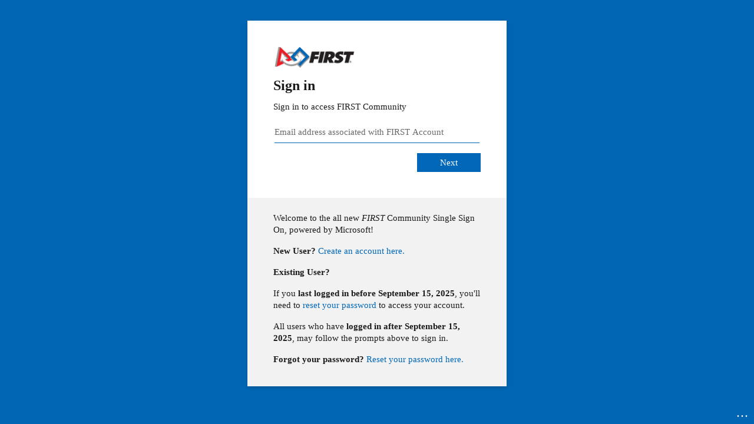

--- FILE ---
content_type: text/html; charset=utf-8
request_url: https://firstcommunity.firstinspires.org/18d81168-00e1-42fe-bc27-ef95d79b69d1/oauth2/v2.0/authorize?client_id=9a3ef547-5615-400f-ad2a-fe0c76689454&redirect_uri=https%3a%2f%2fmy.firstinspires.org%2fVolunteers%2f&response_mode=form_post&response_type=code+id_token&scope=openid+email+profile+offline_access+User.ReadWrite+User-PasswordProfile.ReadWrite.All+User-Mail.ReadWrite.All+User.ManageIdentities.All&state=OpenIdConnect.AuthenticationProperties%3d72oUI7jryCUUkyiXTCCOhIHfp6cZ1nnMh3aogOIelqXEhjg08oF_rER0NDzhceRnHcLTaEJtnWken9H0Sa1a34zh60Wa-zeuwzv9VwrSGpBB_m4IUTDZIZ-kgM8GWJEBdgvgCMtRwg9RNs-jnWPxOXweGvOiFa8ffDDojPyCqyXoQ-jqGH8DZOu_ro24ydKZf6tOXt_B_qUiIJ5BcJ-w_AB4NLU4vfjB96FY6CB7cWNg_ph2qtVkUqHHCKPhSyZEdwXnC69mOBP-93mX1cKznsN9QjxNdAwqixdRDIP2e3M&nonce=639056773629787847.MTFjODkxODctNTQxYy00YTMzLTg0OTItMTJmYmI1NDY2NzVlMjkwMzE3N2QtOTE3NS00YmQ4LWE3MDAtYTg5YTk2YTZmYWEx&sso_reload=true
body_size: 17771
content:


<!-- Copyright (C) Microsoft Corporation. All rights reserved. -->
<!DOCTYPE html>
<html dir="ltr" class="" lang="en">
<head>
    <title>Sign in to your account</title>
    <meta http-equiv="Content-Type" content="text/html; charset=UTF-8">
    <meta http-equiv="X-UA-Compatible" content="IE=edge">
    <meta name="viewport" content="width=device-width, initial-scale=1.0, maximum-scale=2.0, user-scalable=yes">
    <meta http-equiv="Pragma" content="no-cache">
    <meta http-equiv="Expires" content="-1">
    <link rel="preconnect" href="https://aadcdn.msftauth.net" crossorigin>
<meta http-equiv="x-dns-prefetch-control" content="on">
<link rel="dns-prefetch" href="//aadcdn.msftauth.net">
<link rel="dns-prefetch" href="//aadcdn.msauth.net">

    <meta name="PageID" content="ConvergedSignIn" />
    <meta name="SiteID" content="" />
    <meta name="ReqLC" content="1033" />
    <meta name="LocLC" content="en-US" />


        <meta name="format-detection" content="telephone=no" />

    <noscript>
        <meta http-equiv="Refresh" content="0; URL=https://firstcommunity.firstinspires.org/jsdisabled" />
    </noscript>

    
    
<meta name="robots" content="none" />

<script type="text/javascript" nonce='RdvjrZgI9LznS0rt_GQdVA'>//<![CDATA[
$Config={"fShowPersistentCookiesWarning":false,"urlMsaSignUp":"https://login.live.com/oauth20_authorize.srf?scope=openid+profile+email+offline_access\u0026response_type=code\u0026client_id=51483342-085c-4d86-bf88-cf50c7252078\u0026response_mode=form_post\u0026redirect_uri=https%3a%2f%2ffirstcommunity.firstinspires.org%2fcommon%2ffederation%2foauth2msa\u0026state=[base64]\u0026estsfed=1\u0026uaid=fca3522b9c1c48f8b677c467866eec77\u0026signup=1\u0026lw=1\u0026fl=easi2\u0026fci=9a3ef547-5615-400f-ad2a-fe0c76689454","urlMsaLogout":"https://login.live.com/logout.srf?iframed_by=https%3a%2f%2ffirstcommunity.firstinspires.org","urlOtherIdpForget":"https://login.live.com/forgetme.srf?iframed_by=https%3a%2f%2ffirstcommunity.firstinspires.org","showCantAccessAccountLink":false,"arrExternalTrustedRealmFederatedIdps":[],"fEnableShowResendCode":true,"iShowResendCodeDelay":90000,"sSMSCtryPhoneData":"AF~Afghanistan~93!!!AX~Åland Islands~358!!!AL~Albania~355!!!DZ~Algeria~213!!!AS~American Samoa~1!!!AD~Andorra~376!!!AO~Angola~244!!!AI~Anguilla~1!!!AG~Antigua and Barbuda~1!!!AR~Argentina~54!!!AM~Armenia~374!!!AW~Aruba~297!!!AC~Ascension Island~247!!!AU~Australia~61!!!AT~Austria~43!!!AZ~Azerbaijan~994!!!BS~Bahamas~1!!!BH~Bahrain~973!!!BD~Bangladesh~880!!!BB~Barbados~1!!!BY~Belarus~375!!!BE~Belgium~32!!!BZ~Belize~501!!!BJ~Benin~229!!!BM~Bermuda~1!!!BT~Bhutan~975!!!BO~Bolivia~591!!!BQ~Bonaire~599!!!BA~Bosnia and Herzegovina~387!!!BW~Botswana~267!!!BR~Brazil~55!!!IO~British Indian Ocean Territory~246!!!VG~British Virgin Islands~1!!!BN~Brunei~673!!!BG~Bulgaria~359!!!BF~Burkina Faso~226!!!BI~Burundi~257!!!CV~Cabo Verde~238!!!KH~Cambodia~855!!!CM~Cameroon~237!!!CA~Canada~1!!!KY~Cayman Islands~1!!!CF~Central African Republic~236!!!TD~Chad~235!!!CL~Chile~56!!!CN~China~86!!!CX~Christmas Island~61!!!CC~Cocos (Keeling) Islands~61!!!CO~Colombia~57!!!KM~Comoros~269!!!CG~Congo~242!!!CD~Congo (DRC)~243!!!CK~Cook Islands~682!!!CR~Costa Rica~506!!!CI~Côte d\u0027Ivoire~225!!!HR~Croatia~385!!!CU~Cuba~53!!!CW~Curaçao~599!!!CY~Cyprus~357!!!CZ~Czechia~420!!!DK~Denmark~45!!!DJ~Djibouti~253!!!DM~Dominica~1!!!DO~Dominican Republic~1!!!EC~Ecuador~593!!!EG~Egypt~20!!!SV~El Salvador~503!!!GQ~Equatorial Guinea~240!!!ER~Eritrea~291!!!EE~Estonia~372!!!ET~Ethiopia~251!!!FK~Falkland Islands~500!!!FO~Faroe Islands~298!!!FJ~Fiji~679!!!FI~Finland~358!!!FR~France~33!!!GF~French Guiana~594!!!PF~French Polynesia~689!!!GA~Gabon~241!!!GM~Gambia~220!!!GE~Georgia~995!!!DE~Germany~49!!!GH~Ghana~233!!!GI~Gibraltar~350!!!GR~Greece~30!!!GL~Greenland~299!!!GD~Grenada~1!!!GP~Guadeloupe~590!!!GU~Guam~1!!!GT~Guatemala~502!!!GG~Guernsey~44!!!GN~Guinea~224!!!GW~Guinea-Bissau~245!!!GY~Guyana~592!!!HT~Haiti~509!!!HN~Honduras~504!!!HK~Hong Kong SAR~852!!!HU~Hungary~36!!!IS~Iceland~354!!!IN~India~91!!!ID~Indonesia~62!!!IR~Iran~98!!!IQ~Iraq~964!!!IE~Ireland~353!!!IM~Isle of Man~44!!!IL~Israel~972!!!IT~Italy~39!!!JM~Jamaica~1!!!JP~Japan~81!!!JE~Jersey~44!!!JO~Jordan~962!!!KZ~Kazakhstan~7!!!KE~Kenya~254!!!KI~Kiribati~686!!!KR~Korea~82!!!KW~Kuwait~965!!!KG~Kyrgyzstan~996!!!LA~Laos~856!!!LV~Latvia~371!!!LB~Lebanon~961!!!LS~Lesotho~266!!!LR~Liberia~231!!!LY~Libya~218!!!LI~Liechtenstein~423!!!LT~Lithuania~370!!!LU~Luxembourg~352!!!MO~Macao SAR~853!!!MG~Madagascar~261!!!MW~Malawi~265!!!MY~Malaysia~60!!!MV~Maldives~960!!!ML~Mali~223!!!MT~Malta~356!!!MH~Marshall Islands~692!!!MQ~Martinique~596!!!MR~Mauritania~222!!!MU~Mauritius~230!!!YT~Mayotte~262!!!MX~Mexico~52!!!FM~Micronesia~691!!!MD~Moldova~373!!!MC~Monaco~377!!!MN~Mongolia~976!!!ME~Montenegro~382!!!MS~Montserrat~1!!!MA~Morocco~212!!!MZ~Mozambique~258!!!MM~Myanmar~95!!!NA~Namibia~264!!!NR~Nauru~674!!!NP~Nepal~977!!!NL~Netherlands~31!!!NC~New Caledonia~687!!!NZ~New Zealand~64!!!NI~Nicaragua~505!!!NE~Niger~227!!!NG~Nigeria~234!!!NU~Niue~683!!!NF~Norfolk Island~672!!!KP~North Korea~850!!!MK~North Macedonia~389!!!MP~Northern Mariana Islands~1!!!NO~Norway~47!!!OM~Oman~968!!!PK~Pakistan~92!!!PW~Palau~680!!!PS~Palestinian Authority~970!!!PA~Panama~507!!!PG~Papua New Guinea~675!!!PY~Paraguay~595!!!PE~Peru~51!!!PH~Philippines~63!!!PL~Poland~48!!!PT~Portugal~351!!!PR~Puerto Rico~1!!!QA~Qatar~974!!!RE~Réunion~262!!!RO~Romania~40!!!RU~Russia~7!!!RW~Rwanda~250!!!BL~Saint Barthélemy~590!!!KN~Saint Kitts and Nevis~1!!!LC~Saint Lucia~1!!!MF~Saint Martin~590!!!PM~Saint Pierre and Miquelon~508!!!VC~Saint Vincent and the Grenadines~1!!!WS~Samoa~685!!!SM~San Marino~378!!!ST~São Tomé and Príncipe~239!!!SA~Saudi Arabia~966!!!SN~Senegal~221!!!RS~Serbia~381!!!SC~Seychelles~248!!!SL~Sierra Leone~232!!!SG~Singapore~65!!!SX~Sint Maarten~1!!!SK~Slovakia~421!!!SI~Slovenia~386!!!SB~Solomon Islands~677!!!SO~Somalia~252!!!ZA~South Africa~27!!!SS~South Sudan~211!!!ES~Spain~34!!!LK~Sri Lanka~94!!!SH~St Helena, Ascension, and Tristan da Cunha~290!!!SD~Sudan~249!!!SR~Suriname~597!!!SJ~Svalbard~47!!!SZ~Swaziland~268!!!SE~Sweden~46!!!CH~Switzerland~41!!!SY~Syria~963!!!TW~Taiwan~886!!!TJ~Tajikistan~992!!!TZ~Tanzania~255!!!TH~Thailand~66!!!TL~Timor-Leste~670!!!TG~Togo~228!!!TK~Tokelau~690!!!TO~Tonga~676!!!TT~Trinidad and Tobago~1!!!TA~Tristan da Cunha~290!!!TN~Tunisia~216!!!TR~Turkey~90!!!TM~Turkmenistan~993!!!TC~Turks and Caicos Islands~1!!!TV~Tuvalu~688!!!VI~U.S. Virgin Islands~1!!!UG~Uganda~256!!!UA~Ukraine~380!!!AE~United Arab Emirates~971!!!GB~United Kingdom~44!!!US~United States~1!!!UY~Uruguay~598!!!UZ~Uzbekistan~998!!!VU~Vanuatu~678!!!VA~Vatican City~39!!!VE~Venezuela~58!!!VN~Vietnam~84!!!WF~Wallis and Futuna~681!!!YE~Yemen~967!!!ZM~Zambia~260!!!ZW~Zimbabwe~263","fUseInlinePhoneNumber":true,"fDetectBrowserCapabilities":true,"fUseMinHeight":true,"fShouldSupportTargetCredentialForRecovery":true,"fAvoidNewOtcGenerationWhenAlreadySent":true,"fUseCertificateInterstitialView":true,"fIsPasskeySupportEnabled":true,"arrPromotedFedCredTypes":[],"fShowUserAlreadyExistErrorHandling":true,"fBlockOnAppleEmailClaimError":true,"fIsVerifiableCredentialsSupportEnabled":true,"iVerifiableCredentialPresentationPollingIntervalSeconds":0.5,"iVerifiableCredentialPresentationPollingTimeoutSeconds":300,"fIsQrPinEnabled":true,"fPasskeyAssertionRedirect":true,"fFixUrlExternalIdpFederation":true,"fEnableBackButtonBugFix":true,"fEnableTotalLossRecovery":true,"fUpdatePromotedCredTypesOrder":true,"fUseNewPromotedCredsComponent":true,"urlSessionState":"https://firstcommunity.firstinspires.org/common/DeviceCodeStatus","urlResetPassword":"https://passwordreset.microsoftonline.com/?ru=https%3a%2f%2ffirstcommunity.firstinspires.org%2f18d81168-00e1-42fe-bc27-ef95d79b69d1%2freprocess%3fctx%[base64]\u0026mkt=en-US\u0026hosted=0\u0026device_platform=macOS","fHideResetPasswordLink":true,"urlMsaResetPassword":"https://account.live.com/password/reset?wreply=https%3a%2f%2ffirstcommunity.firstinspires.org%2f18d81168-00e1-42fe-bc27-ef95d79b69d1%2freprocess%3fctx%[base64]\u0026mkt=en-US","fFixUrlResetPassword":true,"urlGetCredentialType":"https://firstcommunity.firstinspires.org/common/GetCredentialType?mkt=en-US","urlGetRecoveryCredentialType":"https://firstcommunity.firstinspires.org/common/getrecoverycredentialtype?mkt=en-US","urlGetOneTimeCode":"https://firstcommunity.firstinspires.org/common/GetOneTimeCode","urlLogout":"https://firstcommunity.firstinspires.org/18d81168-00e1-42fe-bc27-ef95d79b69d1/uxlogout","urlForget":"https://firstcommunity.firstinspires.org/forgetuser","urlDisambigRename":"https://go.microsoft.com/fwlink/p/?LinkID=733247","urlGoToAADError":"https://login.live.com/oauth20_authorize.srf?scope=openid+profile+email+offline_access\u0026response_type=code\u0026client_id=51483342-085c-4d86-bf88-cf50c7252078\u0026response_mode=form_post\u0026redirect_uri=https%3a%2f%2ffirstcommunity.firstinspires.org%2fcommon%2ffederation%2foauth2msa\u0026state=[base64]\u0026estsfed=1\u0026uaid=fca3522b9c1c48f8b677c467866eec77\u0026fci=9a3ef547-5615-400f-ad2a-fe0c76689454","urlDeviceFingerprinting":"","urlPIAEndAuth":"https://firstcommunity.firstinspires.org/common/PIA/EndAuth","urlStartTlr":"https://firstcommunity.firstinspires.org/18d81168-00e1-42fe-bc27-ef95d79b69d1/tlr/start","fKMSIEnabled":false,"iLoginMode":1,"fAllowPhoneSignIn":true,"fAllowPhoneInput":true,"iMaxPollErrors":5,"iPollingTimeout":300,"srsSuccess":true,"fShowSwitchUser":true,"arrValErrs":["50058"],"sErrorCode":"50058","sWAMExtension":"ppnbnpeolgkicgegkbkbjmhlideopiji","sWAMChannel":"53ee284d-920a-4b59-9d30-a60315b26836","sErrTxt":"","sResetPasswordPrefillParam":"username","onPremPasswordValidationConfig":{"isUserRealmPrecheckEnabled":true},"fSwitchDisambig":true,"fUseConsumerEmailError":true,"oCancelPostParams":{"error":"access_denied","error_subcode":"cancel","state":"OpenIdConnect.AuthenticationProperties=[base64]","canary":"N56SBbEiqdFL1/RpDLeVdLumWOiVxPKcDQtTc8LPG1o=9:1:CANARY:I4zyFo2CxcUx/11mh0jhhcs4HwqtXnopwyW1EnrAYRY="},"iRemoteNgcPollingType":2,"fUseNewNoPasswordTypes":true,"urlAadSignup":"https://signup.microsoft.com/signup?sku=teams_commercial_trial\u0026origin=ests\u0026culture=en-US","urlTenantedEndpointFormat":"https://firstcommunity.firstinspires.org/{0}/oauth2/v2.0/authorize?client_id=9a3ef547-5615-400f-ad2a-fe0c76689454\u0026redirect_uri=https%3a%2f%2fmy.firstinspires.org%2fVolunteers%2f\u0026response_mode=form_post\u0026response_type=code+id_token\u0026scope=openid+email+profile+offline_access+User.ReadWrite+User-PasswordProfile.ReadWrite.All+User-Mail.ReadWrite.All+User.ManageIdentities.All\u0026state=OpenIdConnect.AuthenticationProperties%[base64]\u0026nonce=639056773629787847.MTFjODkxODctNTQxYy00YTMzLTg0OTItMTJmYmI1NDY2NzVlMjkwMzE3N2QtOTE3NS00YmQ4LWE3MDAtYTg5YTk2YTZmYWEx\u0026sso_reload=true\u0026allowbacktocommon=True","sCloudInstanceName":"microsoftonline.com","fShowSignInOptionsAsButton":true,"fUseNewPhoneSignInError":true,"fIsUpdatedAutocompleteEnabled":true,"fActivateFocusOnApprovalNumberRemoteNGC":true,"fIsPasskey":true,"fEnableDFPIntegration":true,"fEnableCenterFocusedApprovalNumber":true,"fShowPassKeyErrorUCP":true,"fFixPhoneDisambigSignupRedirect":true,"fEnableQrCodeA11YFixes":true,"fEnablePasskeyAwpError":true,"fEnableAuthenticatorTimeoutFix":true,"fEnablePasskeyAutofillUI":true,"sCrossDomainCanary":"[base64]","arrExcludedDisplayNames":["unknown"],"fFixShowRevealPassword":true,"fRemoveTLRFragment":true,"iMaxStackForKnockoutAsyncComponents":10000,"fShowButtons":true,"urlCdn":"https://aadcdn.msftauth.net/shared/1.0/","urlDefaultFavicon":"https://aadcdn.msftauthimages.net/dbd5a2dd-qtl-2he75crsaplsf5nrne5k0qcr6yt5hmx57v4tszk/logintenantbranding/0/favicon?ts=638918999040471643","urlFooterTOU":"https://www.microsoft.com/en-US/servicesagreement/","urlFooterPrivacy":"https://privacy.microsoft.com/en-US/privacystatement","urlPost":"/18d81168-00e1-42fe-bc27-ef95d79b69d1/login","urlRefresh":"https://firstcommunity.firstinspires.org/18d81168-00e1-42fe-bc27-ef95d79b69d1/reprocess?ctx=[base64]","urlCancel":"https://my.firstinspires.org/Volunteers/","urlResume":"https://firstcommunity.firstinspires.org/18d81168-00e1-42fe-bc27-ef95d79b69d1/resume?ctx=[base64]","iPawnIcon":0,"iPollingInterval":1,"sPOST_Username":"","fEnableNumberMatching":true,"sFT":"[base64]","sFTName":"flowToken","sSessionIdentifierName":"code","sCtx":"[base64]","iProductIcon":-1,"fEnableOneDSClientTelemetry":true,"urlReportPageLoad":"https://firstcommunity.firstinspires.org/common/instrumentation/reportpageload?mkt=en-US","staticTenantBranding":[{"Locale":0,"BannerLogo":"https://aadcdn.msftauthimages.net/dbd5a2dd-qtl-2he75crsaplsf5nrne5k0qcr6yt5hmx57v4tszk/logintenantbranding/0/bannerlogo?ts=638877481289363923","BackgroundColor":"#0066b3","BoilerPlateText":"<p>Welcome to the all new <em>FIRST</em> Community Single Sign On, powered by Microsoft!</p>\n<p><strong>New User?</strong>\n<a href=\"https://my.firstinspires.org/AccountManager/Account/Register\" rel=\"noopener noreferrer\" target=\"_blank\">Create an account here.</a></p>\n<p><strong>Existing User?</strong></p>\n<p>If you <strong>last logged in before September 15, 2025</strong>, you'll need to <a href=\"https://my.firstinspires.org/AccountManager/Account/ForgotPassword\" rel=\"noopener noreferrer\" target=\"_blank\">reset your password</a> to access your account.</p>\n<p>All users who have <strong>logged in after September 15, 2025</strong>, may follow the prompts above to sign in.</p>\n<p><strong>Forgot your password?</strong> <a href=\"https://my.firstinspires.org/AccountManager/Account/ForgotPassword\" rel=\"noopener noreferrer\" target=\"_blank\">Reset your password here.</a></p>\n","UserIdLabel":"Email address associated with FIRST Account","KeepMeSignedInDisabled":false,"UseTransparentLightBox":false,"LayoutTemplateConfig":{"showHeader":false,"headerLogo":"","layoutType":0,"hideCantAccessYourAccount":false,"hideForgotMyPassword":false,"hideResetItNow":false,"hideAccountResetCredentials":true,"showFooter":false,"hideTOU":false,"hidePrivacy":false},"Favicon":"https://aadcdn.msftauthimages.net/dbd5a2dd-qtl-2he75crsaplsf5nrne5k0qcr6yt5hmx57v4tszk/logintenantbranding/0/favicon?ts=638918999040471643"}],"oAppCobranding":{},"iBackgroundImage":4,"arrSessions":[],"fApplicationInsightsEnabled":false,"iApplicationInsightsEnabledPercentage":0,"urlSetDebugMode":"https://firstcommunity.firstinspires.org/common/debugmode","fEnableCssAnimation":true,"fDisableAnimationIfAnimationEndUnsupported":true,"fAllowGrayOutLightBox":true,"fUseMsaSessionState":true,"fIsRemoteNGCSupported":true,"desktopSsoConfig":{"isEdgeAnaheimAllowed":true,"iwaEndpointUrlFormat":"https://autologon.microsoftazuread-sso.com/{0}/winauth/sso?client-request-id=fca3522b-9c1c-48f8-b677-c467866eec77","iwaSsoProbeUrlFormat":"https://autologon.microsoftazuread-sso.com/{0}/winauth/ssoprobe?client-request-id=fca3522b-9c1c-48f8-b677-c467866eec77","iwaIFrameUrlFormat":"https://autologon.microsoftazuread-sso.com/{0}/winauth/iframe?client-request-id=fca3522b-9c1c-48f8-b677-c467866eec77\u0026isAdalRequest=False","iwaRequestTimeoutInMs":10000,"startDesktopSsoOnPageLoad":false,"progressAnimationTimeout":10000,"isEdgeAllowed":false,"minDssoEdgeVersion":"17","isSafariAllowed":true,"redirectUri":"https://my.firstinspires.org/Volunteers/","redirectDssoErrorPostParams":{"error":"interaction_required","error_description":"Seamless single sign on failed for the user. This can happen if the user is unable to access on premises AD or intranet zone is not configured correctly Trace ID: 13f445eb-1ff2-4b46-914d-ef123d931300 Correlation ID: fca3522b-9c1c-48f8-b677-c467866eec77 Timestamp: 2026-02-03 01:02:44Z","state":"OpenIdConnect.AuthenticationProperties=[base64]","canary":"N56SBbEiqdFL1/RpDLeVdLumWOiVxPKcDQtTc8LPG1o=9:1:CANARY:I4zyFo2CxcUx/11mh0jhhcs4HwqtXnopwyW1EnrAYRY="},"isIEAllowedForSsoProbe":true,"edgeRedirectUri":"https://autologon.microsoftazuread-sso.com/18d81168-00e1-42fe-bc27-ef95d79b69d1/winauth/sso/edgeredirect?client-request-id=fca3522b-9c1c-48f8-b677-c467866eec77\u0026origin=firstcommunity.firstinspires.org\u0026is_redirected=1","isFlowTokenPassedInEdge":true},"urlLogin":"https://firstcommunity.firstinspires.org/18d81168-00e1-42fe-bc27-ef95d79b69d1/reprocess?ctx=[base64]","urlDssoStatus":"https://firstcommunity.firstinspires.org/common/instrumentation/dssostatus","iSessionPullType":2,"fUseSameSite":true,"iAllowedIdentities":1,"uiflavor":1001,"fShouldPlatformKeyBeSuppressed":true,"fLoadStringCustomizationPromises":true,"fUseAlternateTextForSwitchToCredPickerLink":true,"fOfflineAccountVisible":false,"fEnableUserStateFix":true,"fAccessPassSupported":true,"fShowAccessPassPeek":true,"fUpdateSessionPollingLogic":true,"fEnableShowPickerCredObservable":true,"fFetchSessionsSkipDsso":true,"fIsCiamUserFlowUx":true,"fIsCiamUserFlowUxNewLogicEnabled":true,"fIsUserFlowLinked":true,"fUseNonMicrosoftDefaultBrandingForCiam":true,"sCompanyDisplayName":"FIRST Community","fRemoveCustomCss":true,"fFixUICrashForApiRequestHandler":true,"fShowUpdatedKoreanPrivacyFooter":true,"fUsePostCssHotfix":true,"fFixUserFlowBranding":true,"fIsQrCodePinSupported":true,"fEnablePasskeyNullFix":true,"fEnableRefreshCookiesFix":true,"fEnableWebNativeBridgeInterstitialUx":true,"fEnableWindowParentingFix":true,"fEnableNativeBridgeErrors":true,"urlAcmaServerPath":"https://firstcommunity.firstinspires.org","sTenantId":"18d81168-00e1-42fe-bc27-ef95d79b69d1","sMkt":"en-US","fIsDesktop":true,"fUpdateConfigInit":true,"fLogDisallowedCssProperties":true,"fDisallowExternalFonts":true,"sFidoChallenge":"O.eyJ0eXAiOiJKV1QiLCJhbGciOiJSUzI1NiIsIng1dCI6IlBjWDk4R1g0MjBUMVg2c0JEa3poUW1xZ3dNVSJ9.[base64].[base64]","scid":1013,"hpgact":1800,"hpgid":1104,"pgid":"ConvergedSignIn","apiCanary":"[base64]","canary":"N56SBbEiqdFL1/RpDLeVdLumWOiVxPKcDQtTc8LPG1o=9:1:CANARY:I4zyFo2CxcUx/11mh0jhhcs4HwqtXnopwyW1EnrAYRY=","sCanaryTokenName":"canary","fSkipRenderingNewCanaryToken":false,"fEnableNewCsrfProtection":true,"correlationId":"fca3522b-9c1c-48f8-b677-c467866eec77","sessionId":"13f445eb-1ff2-4b46-914d-ef123d931300","sRingId":"R4","locale":{"mkt":"en-US","lcid":1033},"slMaxRetry":2,"slReportFailure":true,"strings":{"desktopsso":{"authenticatingmessage":"Trying to sign you in"}},"enums":{"ClientMetricsModes":{"None":0,"SubmitOnPost":1,"SubmitOnRedirect":2,"InstrumentPlt":4}},"urls":{"instr":{"pageload":"https://firstcommunity.firstinspires.org/common/instrumentation/reportpageload","dssostatus":"https://firstcommunity.firstinspires.org/common/instrumentation/dssostatus"}},"browser":{"ltr":1,"Chrome":1,"_Mac":1,"_M131":1,"_D0":1,"Full":1,"RE_WebKit":1,"b":{"name":"Chrome","major":131,"minor":0},"os":{"name":"OSX","version":"10.15.7"},"V":"131.0"},"watson":{"url":"/common/handlers/watson","bundle":"https://aadcdn.msftauth.net/ests/2.1/content/cdnbundles/watson.min_q5ptmu8aniymd4ftuqdkda2.js","sbundle":"https://aadcdn.msftauth.net/ests/2.1/content/cdnbundles/watsonsupportwithjquery.3.5.min_dc940oomzau4rsu8qesnvg2.js","fbundle":"https://aadcdn.msftauth.net/ests/2.1/content/cdnbundles/frameworksupport.min_oadrnc13magb009k4d20lg2.js","resetErrorPeriod":5,"maxCorsErrors":-1,"maxInjectErrors":5,"maxErrors":10,"maxTotalErrors":3,"expSrcs":["https://login.microsoftonline.com","https://aadcdn.msauth.net/","https://aadcdn.msftauth.net/",".firstcommunity.firstinspires.org"],"envErrorRedirect":true,"envErrorUrl":"/common/handlers/enverror"},"loader":{"cdnRoots":["https://aadcdn.msauth.net/","https://aadcdn.msftauth.net/"],"logByThrowing":true,"tenantBrandingCdnRoots":["aadcdn.msauthimages.net","aadcdn.msftauthimages.net"]},"serverDetails":{"slc":"ProdSlices","dc":"SCUS","ri":"SA2XXXX","ver":{"v":[2,1,23276,2]},"rt":"2026-02-03T01:02:44","et":80},"clientEvents":{"enabled":true,"telemetryEnabled":true,"useOneDSEventApi":true,"flush":60000,"autoPost":true,"autoPostDelay":1000,"minEvents":1,"maxEvents":1,"pltDelay":500,"appInsightsConfig":{"instrumentationKey":"69adc3c768bd4dc08c19416121249fcc-66f1668a-797b-4249-95e3-6c6651768c28-7293","webAnalyticsConfiguration":{"autoCapture":{"jsError":true}}},"defaultEventName":"IDUX_ESTSClientTelemetryEvent_WebWatson","serviceID":3,"endpointUrl":""},"fApplyAsciiRegexOnInput":true,"country":"US","fBreakBrandingSigninString":true,"bsso":{"states":{"START":"start","INPROGRESS":"in-progress","END":"end","END_SSO":"end-sso","END_USERS":"end-users"},"nonce":"AwABEgEAAAADAOz_BQD0_8c37QJueYiYqpwFSWV4SxeOtcmZxbSjBWNVUT_GfVk7sr-P5WfX7e_yBDVx3riBwNBCq-UobA-sGlKJhxi1SzogAA","overallTimeoutMs":4000,"telemetry":{"type":"ChromeSsoTelemetry","nonce":"AwABDwEAAAADAOz_BQD0_8-6rtOjYScuNNi9sKQu-Vk4ZJGQl7tkbpgXrUcui_L4rMrGwrDkkrlmAWfcB68jzfcJFjNgrLofd5I_tgbbERhUoWTk-FARggNuSC53qdBAIAA","reportStates":[]},"redirectEndStates":["end"],"cookieNames":{"aadSso":"AADSSO","winSso":"ESTSSSO","ssoTiles":"ESTSSSOTILES","ssoPulled":"SSOCOOKIEPULLED","userList":"ESTSUSERLIST"},"type":"chrome","reason":"Pull suppressed because it was already attempted and the current URL was reloaded."},"urlNoCookies":"https://firstcommunity.firstinspires.org/cookiesdisabled","fTrimChromeBssoUrl":true,"inlineMode":5,"fShowCopyDebugDetailsLink":true,"fTenantBrandingCdnAddEventHandlers":true,"fAddTryCatchForIFrameRedirects":true};
//]]></script> 
<script type="text/javascript" nonce='RdvjrZgI9LznS0rt_GQdVA'>//<![CDATA[
!function(){var e=window,r=e.$Debug=e.$Debug||{},t=e.$Config||{};if(!r.appendLog){var n=[],o=0;r.appendLog=function(e){var r=t.maxDebugLog||25,i=(new Date).toUTCString()+":"+e;n.push(o+":"+i),n.length>r&&n.shift(),o++},r.getLogs=function(){return n}}}(),function(){function e(e,r){function t(i){var a=e[i];if(i<n-1){return void(o.r[a]?t(i+1):o.when(a,function(){t(i+1)}))}r(a)}var n=e.length;t(0)}function r(e,r,i){function a(){var e=!!s.method,o=e?s.method:i[0],a=s.extraArgs||[],u=n.$WebWatson;try{
var c=t(i,!e);if(a&&a.length>0){for(var d=a.length,l=0;l<d;l++){c.push(a[l])}}o.apply(r,c)}catch(e){return void(u&&u.submitFromException&&u.submitFromException(e))}}var s=o.r&&o.r[e];return r=r||this,s&&(s.skipTimeout?a():n.setTimeout(a,0)),s}function t(e,r){return Array.prototype.slice.call(e,r?1:0)}var n=window;n.$Do||(n.$Do={"q":[],"r":[],"removeItems":[],"lock":0,"o":[]});var o=n.$Do;o.when=function(t,n){function i(e){r(e,a,s)||o.q.push({"id":e,"c":a,"a":s})}var a=0,s=[],u=1;"function"==typeof n||(a=n,
u=2);for(var c=u;c<arguments.length;c++){s.push(arguments[c])}t instanceof Array?e(t,i):i(t)},o.register=function(e,t,n){if(!o.r[e]){o.o.push(e);var i={};if(t&&(i.method=t),n&&(i.skipTimeout=n),arguments&&arguments.length>3){i.extraArgs=[];for(var a=3;a<arguments.length;a++){i.extraArgs.push(arguments[a])}}o.r[e]=i,o.lock++;try{for(var s=0;s<o.q.length;s++){var u=o.q[s];u.id==e&&r(e,u.c,u.a)&&o.removeItems.push(u)}}catch(e){throw e}finally{if(0===--o.lock){for(var c=0;c<o.removeItems.length;c++){
for(var d=o.removeItems[c],l=0;l<o.q.length;l++){if(o.q[l]===d){o.q.splice(l,1);break}}}o.removeItems=[]}}}},o.unregister=function(e){o.r[e]&&delete o.r[e]}}(),function(e,r){function t(){if(!a){if(!r.body){return void setTimeout(t)}a=!0,e.$Do.register("doc.ready",0,!0)}}function n(){if(!s){if(!r.body){return void setTimeout(n)}t(),s=!0,e.$Do.register("doc.load",0,!0),i()}}function o(e){(r.addEventListener||"load"===e.type||"complete"===r.readyState)&&t()}function i(){
r.addEventListener?(r.removeEventListener("DOMContentLoaded",o,!1),e.removeEventListener("load",n,!1)):r.attachEvent&&(r.detachEvent("onreadystatechange",o),e.detachEvent("onload",n))}var a=!1,s=!1;if("complete"===r.readyState){return void setTimeout(n)}!function(){r.addEventListener?(r.addEventListener("DOMContentLoaded",o,!1),e.addEventListener("load",n,!1)):r.attachEvent&&(r.attachEvent("onreadystatechange",o),e.attachEvent("onload",n))}()}(window,document),function(){function e(){
return f.$Config||f.ServerData||{}}function r(e,r){var t=f.$Debug;t&&t.appendLog&&(r&&(e+=" '"+(r.src||r.href||"")+"'",e+=", id:"+(r.id||""),e+=", async:"+(r.async||""),e+=", defer:"+(r.defer||"")),t.appendLog(e))}function t(){var e=f.$B;if(void 0===d){if(e){d=e.IE}else{var r=f.navigator.userAgent;d=-1!==r.indexOf("MSIE ")||-1!==r.indexOf("Trident/")}}return d}function n(){var e=f.$B;if(void 0===l){if(e){l=e.RE_Edge}else{var r=f.navigator.userAgent;l=-1!==r.indexOf("Edge")}}return l}function o(e){
var r=e.indexOf("?"),t=r>-1?r:e.length,n=e.lastIndexOf(".",t);return e.substring(n,n+v.length).toLowerCase()===v}function i(){var r=e();return(r.loader||{}).slReportFailure||r.slReportFailure||!1}function a(){return(e().loader||{}).redirectToErrorPageOnLoadFailure||!1}function s(){return(e().loader||{}).logByThrowing||!1}function u(e){if(!t()&&!n()){return!1}var r=e.src||e.href||"";if(!r){return!0}if(o(r)){var i,a,s;try{i=e.sheet,a=i&&i.cssRules,s=!1}catch(e){s=!0}if(i&&!a&&s){return!0}
if(i&&a&&0===a.length){return!0}}return!1}function c(){function t(e){g.getElementsByTagName("head")[0].appendChild(e)}function n(e,r,t,n){var u=null;return u=o(e)?i(e):"script"===n.toLowerCase()?a(e):s(e,n),r&&(u.id=r),"function"==typeof u.setAttribute&&(u.setAttribute("crossorigin","anonymous"),t&&"string"==typeof t&&u.setAttribute("integrity",t)),u}function i(e){var r=g.createElement("link");return r.rel="stylesheet",r.type="text/css",r.href=e,r}function a(e){
var r=g.createElement("script"),t=g.querySelector("script[nonce]");if(r.type="text/javascript",r.src=e,r.defer=!1,r.async=!1,t){var n=t.nonce||t.getAttribute("nonce");r.setAttribute("nonce",n)}return r}function s(e,r){var t=g.createElement(r);return t.src=e,t}function d(e,r){if(e&&e.length>0&&r){for(var t=0;t<e.length;t++){if(-1!==r.indexOf(e[t])){return!0}}}return!1}function l(r){if(e().fTenantBrandingCdnAddEventHandlers){var t=d(E,r)?E:b;if(!(t&&t.length>1)){return r}for(var n=0;n<t.length;n++){
if(-1!==r.indexOf(t[n])){var o=t[n+1<t.length?n+1:0],i=r.substring(t[n].length);return"https://"!==t[n].substring(0,"https://".length)&&(o="https://"+o,i=i.substring("https://".length)),o+i}}return r}if(!(b&&b.length>1)){return r}for(var a=0;a<b.length;a++){if(0===r.indexOf(b[a])){return b[a+1<b.length?a+1:0]+r.substring(b[a].length)}}return r}function f(e,t,n,o){if(r("[$Loader]: "+(L.failMessage||"Failed"),o),w[e].retry<y){return w[e].retry++,h(e,t,n),void c._ReportFailure(w[e].retry,w[e].srcPath)}n&&n()}
function v(e,t,n,o){if(u(o)){return f(e,t,n,o)}r("[$Loader]: "+(L.successMessage||"Loaded"),o),h(e+1,t,n);var i=w[e].onSuccess;"function"==typeof i&&i(w[e].srcPath)}function h(e,o,i){if(e<w.length){var a=w[e];if(!a||!a.srcPath){return void h(e+1,o,i)}a.retry>0&&(a.srcPath=l(a.srcPath),a.origId||(a.origId=a.id),a.id=a.origId+"_Retry_"+a.retry);var s=n(a.srcPath,a.id,a.integrity,a.tagName);s.onload=function(){v(e,o,i,s)},s.onerror=function(){f(e,o,i,s)},s.onreadystatechange=function(){
"loaded"===s.readyState?setTimeout(function(){v(e,o,i,s)},500):"complete"===s.readyState&&v(e,o,i,s)},t(s),r("[$Loader]: Loading '"+(a.srcPath||"")+"', id:"+(a.id||""))}else{o&&o()}}var p=e(),y=p.slMaxRetry||2,m=p.loader||{},b=m.cdnRoots||[],E=m.tenantBrandingCdnRoots||[],L=this,w=[];L.retryOnError=!0,L.successMessage="Loaded",L.failMessage="Error",L.Add=function(e,r,t,n,o,i){e&&w.push({"srcPath":e,"id":r,"retry":n||0,"integrity":t,"tagName":o||"script","onSuccess":i})},L.AddForReload=function(e,r){
var t=e.src||e.href||"";L.Add(t,"AddForReload",e.integrity,1,e.tagName,r)},L.AddIf=function(e,r,t){e&&L.Add(r,t)},L.Load=function(e,r){h(0,e,r)}}var d,l,f=window,g=f.document,v=".css";c.On=function(e,r,t){if(!e){throw"The target element must be provided and cannot be null."}r?c.OnError(e,t):c.OnSuccess(e,t)},c.OnSuccess=function(e,t){if(!e){throw"The target element must be provided and cannot be null."}if(u(e)){return c.OnError(e,t)}var n=e.src||e.href||"",o=i(),s=a();r("[$Loader]: Loaded",e);var d=new c
;d.failMessage="Reload Failed",d.successMessage="Reload Success",d.Load(null,function(){if(o){throw"Unexpected state. ResourceLoader.Load() failed despite initial load success. ['"+n+"']"}s&&(document.location.href="/error.aspx?err=504")})},c.OnError=function(e,t){var n=e.src||e.href||"",o=i(),s=a();if(!e){throw"The target element must be provided and cannot be null."}r("[$Loader]: Failed",e);var u=new c;u.failMessage="Reload Failed",u.successMessage="Reload Success",u.AddForReload(e,t),
u.Load(null,function(){if(o){throw"Failed to load external resource ['"+n+"']"}s&&(document.location.href="/error.aspx?err=504")}),c._ReportFailure(0,n)},c._ReportFailure=function(e,r){if(s()&&!t()){throw"[Retry "+e+"] Failed to load external resource ['"+r+"'], reloading from fallback CDN endpoint"}},f.$Loader=c}(),function(){function e(){if(!E){var e=new h.$Loader;e.AddIf(!h.jQuery,y.sbundle,"WebWatson_DemandSupport"),y.sbundle=null,delete y.sbundle,e.AddIf(!h.$Api,y.fbundle,"WebWatson_DemandFramework"),
y.fbundle=null,delete y.fbundle,e.Add(y.bundle,"WebWatson_DemandLoaded"),e.Load(r,t),E=!0}}function r(){if(h.$WebWatson){if(h.$WebWatson.isProxy){return void t()}m.when("$WebWatson.full",function(){for(;b.length>0;){var e=b.shift();e&&h.$WebWatson[e.cmdName].apply(h.$WebWatson,e.args)}})}}function t(){if(!h.$WebWatson||h.$WebWatson.isProxy){if(!L&&JSON){try{var e=new XMLHttpRequest;e.open("POST",y.url),e.setRequestHeader("Accept","application/json"),
e.setRequestHeader("Content-Type","application/json; charset=UTF-8"),e.setRequestHeader("canary",p.apiCanary),e.setRequestHeader("client-request-id",p.correlationId),e.setRequestHeader("hpgid",p.hpgid||0),e.setRequestHeader("hpgact",p.hpgact||0);for(var r=-1,t=0;t<b.length;t++){if("submit"===b[t].cmdName){r=t;break}}var o=b[r]?b[r].args||[]:[],i={"sr":y.sr,"ec":"Failed to load external resource [Core Watson files]","wec":55,"idx":1,"pn":p.pgid||"","sc":p.scid||0,"hpg":p.hpgid||0,
"msg":"Failed to load external resource [Core Watson files]","url":o[1]||"","ln":0,"ad":0,"an":!1,"cs":"","sd":p.serverDetails,"ls":null,"diag":v(y)};e.send(JSON.stringify(i))}catch(e){}L=!0}y.loadErrorUrl&&window.location.assign(y.loadErrorUrl)}n()}function n(){b=[],h.$WebWatson=null}function o(r){return function(){var t=arguments;b.push({"cmdName":r,"args":t}),e()}}function i(){var e=["foundException","resetException","submit"],r=this;r.isProxy=!0;for(var t=e.length,n=0;n<t;n++){var i=e[n];i&&(r[i]=o(i))}
}function a(e,r,t,n,o,i,a){var s=h.event;return i||(i=l(o||s,a?a+2:2)),h.$Debug&&h.$Debug.appendLog&&h.$Debug.appendLog("[WebWatson]:"+(e||"")+" in "+(r||"")+" @ "+(t||"??")),$.submit(e,r,t,n,o||s,i,a)}function s(e,r){return{"signature":e,"args":r,"toString":function(){return this.signature}}}function u(e){for(var r=[],t=e.split("\n"),n=0;n<t.length;n++){r.push(s(t[n],[]))}return r}function c(e){for(var r=[],t=e.split("\n"),n=0;n<t.length;n++){var o=s(t[n],[]);t[n+1]&&(o.signature+="@"+t[n+1],n++),r.push(o)
}return r}function d(e){if(!e){return null}try{if(e.stack){return u(e.stack)}if(e.error){if(e.error.stack){return u(e.error.stack)}}else if(window.opera&&e.message){return c(e.message)}}catch(e){}return null}function l(e,r){var t=[];try{for(var n=arguments.callee;r>0;){n=n?n.caller:n,r--}for(var o=0;n&&o<w;){var i="InvalidMethod()";try{i=n.toString()}catch(e){}var a=[],u=n.args||n.arguments;if(u){for(var c=0;c<u.length;c++){a[c]=u[c]}}t.push(s(i,a)),n=n.caller,o++}}catch(e){t.push(s(e.toString(),[]))}
var l=d(e);return l&&(t.push(s("--- Error Event Stack -----------------",[])),t=t.concat(l)),t}function f(e){if(e){try{var r=/function (.{1,})\(/,t=r.exec(e.constructor.toString());return t&&t.length>1?t[1]:""}catch(e){}}return""}function g(e){if(e){try{if("string"!=typeof e&&JSON&&JSON.stringify){var r=f(e),t=JSON.stringify(e);return t&&"{}"!==t||(e.error&&(e=e.error,r=f(e)),(t=JSON.stringify(e))&&"{}"!==t||(t=e.toString())),r+":"+t}}catch(e){}}return""+(e||"")}function v(e){var r=[];try{
if(jQuery?(r.push("jQuery v:"+jQuery().jquery),jQuery.easing?r.push("jQuery.easing:"+JSON.stringify(jQuery.easing)):r.push("jQuery.easing is not defined")):r.push("jQuery is not defined"),e&&e.expectedVersion&&r.push("Expected jQuery v:"+e.expectedVersion),m){var t,n="";for(t=0;t<m.o.length;t++){n+=m.o[t]+";"}for(r.push("$Do.o["+n+"]"),n="",t=0;t<m.q.length;t++){n+=m.q[t].id+";"}r.push("$Do.q["+n+"]")}if(h.$Debug&&h.$Debug.getLogs){var o=h.$Debug.getLogs();o&&o.length>0&&(r=r.concat(o))}if(b){
for(var i=0;i<b.length;i++){var a=b[i];if(a&&"submit"===a.cmdName){try{if(JSON&&JSON.stringify){var s=JSON.stringify(a);s&&r.push(s)}}catch(e){r.push(g(e))}}}}}catch(e){r.push(g(e))}return r}var h=window,p=h.$Config||{},y=p.watson,m=h.$Do;if(!h.$WebWatson&&y){var b=[],E=!1,L=!1,w=10,$=h.$WebWatson=new i;$.CB={},$._orgErrorHandler=h.onerror,h.onerror=a,$.errorHooked=!0,m.when("jQuery.version",function(e){y.expectedVersion=e}),m.register("$WebWatson")}}(),function(){function e(e,r){
for(var t=r.split("."),n=t.length,o=0;o<n&&null!==e&&void 0!==e;){e=e[t[o++]]}return e}function r(r){var t=null;return null===u&&(u=e(i,"Constants")),null!==u&&r&&(t=e(u,r)),null===t||void 0===t?"":t.toString()}function t(t){var n=null;return null===a&&(a=e(i,"$Config.strings")),null!==a&&t&&(n=e(a,t.toLowerCase())),null!==n&&void 0!==n||(n=r(t)),null===n||void 0===n?"":n.toString()}function n(e,r){var n=null;return e&&r&&r[e]&&(n=t("errors."+r[e])),n||(n=t("errors."+e)),n||(n=t("errors."+c)),n||(n=t(c)),n}
function o(t){var n=null;return null===s&&(s=e(i,"$Config.urls")),null!==s&&t&&(n=e(s,t.toLowerCase())),null!==n&&void 0!==n||(n=r(t)),null===n||void 0===n?"":n.toString()}var i=window,a=null,s=null,u=null,c="GENERIC_ERROR";i.GetString=t,i.GetErrorString=n,i.GetUrl=o}(),function(){var e=window,r=e.$Config||{};e.$B=r.browser||{}}(),function(){function e(e,r,t){e&&e.addEventListener?e.addEventListener(r,t):e&&e.attachEvent&&e.attachEvent("on"+r,t)}function r(r,t){e(document.getElementById(r),"click",t)}
function t(r,t){var n=document.getElementsByName(r);n&&n.length>0&&e(n[0],"click",t)}var n=window;n.AddListener=e,n.ClickEventListenerById=r,n.ClickEventListenerByName=t}();
//]]></script> 
<script type="text/javascript" nonce='RdvjrZgI9LznS0rt_GQdVA'>//<![CDATA[
!function(t,e){!function(){var n=e.getElementsByTagName("head")[0];n&&n.addEventListener&&(n.addEventListener("error",function(e){null!==e.target&&"cdn"===e.target.getAttribute("data-loader")&&t.$Loader.OnError(e.target)},!0),n.addEventListener("load",function(e){null!==e.target&&"cdn"===e.target.getAttribute("data-loader")&&t.$Loader.OnSuccess(e.target)},!0))}()}(window,document);
//]]></script>

    
        <link rel="prefetch" href="https://login.live.com/Me.htm?v=3" />
                <link id="tenantFavicon" rel="shortcut icon" href="https://aadcdn.msftauthimages.net/dbd5a2dd-qtl-2he75crsaplsf5nrne5k0qcr6yt5hmx57v4tszk/logintenantbranding/0/favicon?ts=638918999040471643" />

    <script type="text/javascript" nonce='RdvjrZgI9LznS0rt_GQdVA'>
        ServerData = $Config;
    </script>


    
    <link data-loader="cdn" crossorigin="anonymous" href="https://aadcdn.msftauth.net/ests/2.1/content/cdnbundles/converged.v2.login.min_kptqschdvwnh6yq41ngsjw2.css" rel="stylesheet" />


    <script data-loader="cdn" crossorigin="anonymous" src="https://aadcdn.msftauth.net/shared/1.0/content/js/ConvergedLogin_PCore_rSGxz-l0oiYlHQlR2WHEXA2.js" integrity='sha384-gSVT6u/7c6dLhL+Ciy4L/PzB7rcBFvbfPANruUpKRtQTXgWVagbjZdXzYo0kgNEc' nonce='RdvjrZgI9LznS0rt_GQdVA'></script>

    <script data-loader="cdn" crossorigin="anonymous" src="https://aadcdn.msftauth.net/ests/2.1/content/cdnbundles/ux.converged.login.strings-en.min_n-1yvkydphzxlpdwnalgjg2.js" nonce='RdvjrZgI9LznS0rt_GQdVA'></script>



</head>

<body data-bind="defineGlobals: ServerData, bodyCssClass" class="cb" style="display: none">
    <script type="text/javascript" nonce='RdvjrZgI9LznS0rt_GQdVA'>//<![CDATA[
!function(){var e=window,s=e.document,i=e.$Config||{};if(e.self===e.top){s&&s.body&&(s.body.style.display="block")}else if(!i.allowFrame){var o,t,r,f,n,d;if(i.fAddTryCatchForIFrameRedirects){try{o=e.self.location.href,t=o.indexOf("#"),r=-1!==t,f=o.indexOf("?"),n=r?t:o.length,d=-1===f||r&&f>t?"?":"&",o=o.substr(0,n)+d+"iframe-request-id="+i.sessionId+o.substr(n),e.top.location=o}catch(e){}}else{o=e.self.location.href,t=o.indexOf("#"),r=-1!==t,f=o.indexOf("?"),n=r?t:o.length,d=-1===f||r&&f>t?"?":"&",
o=o.substr(0,n)+d+"iframe-request-id="+i.sessionId+o.substr(n),e.top.location=o}}}();
//]]></script>
    
</body>
</html>